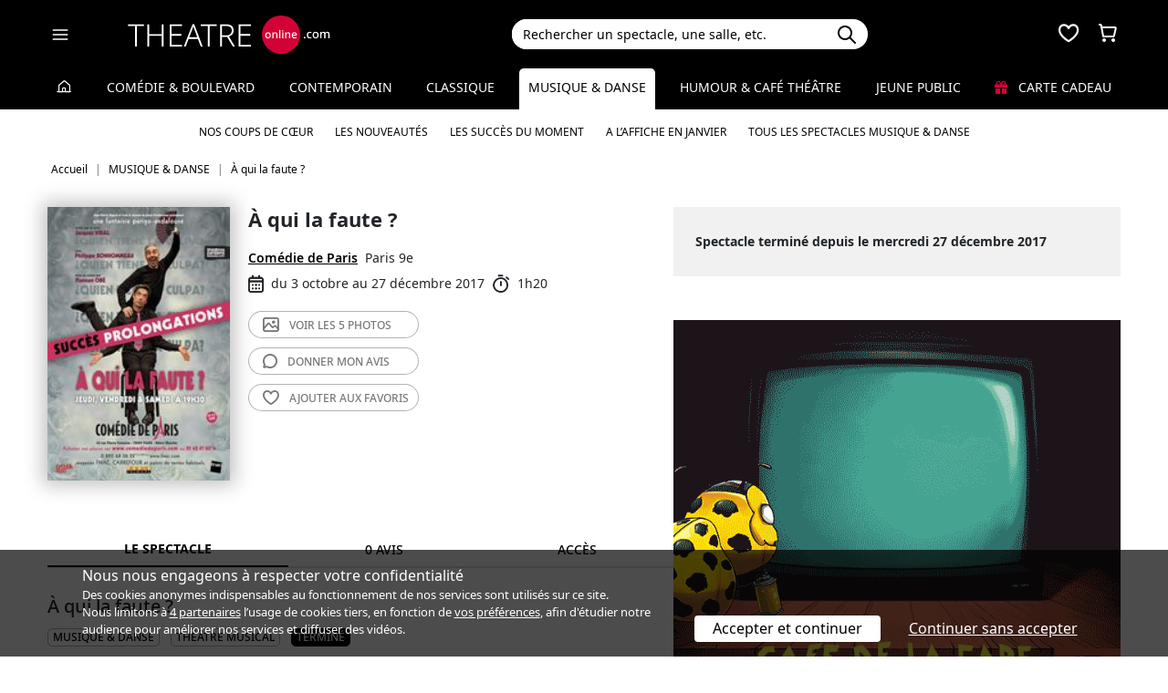

--- FILE ---
content_type: text/html; charset=utf-8
request_url: https://www.theatreonline.com/Spectacle/A-qui-la-faute-/60401
body_size: 13422
content:
<!DOCTYPE html>
<html lang="fr">
<head>
    <meta charset="utf-8" />
    <meta name="viewport" content="width=device-width">
    <meta name="viewport" content="width=device-width, initial-scale=1.0, maximum-scale=1.0, minimum-scale=1.0">
    <meta name="theme-color" content="#D20236" />
    <link rel="icon" href="/favicon.svg">
    <link rel="mask-icon" href="/favicon.svg" color="#000000">
    <link rel="apple-touch-icon" href="/apple-touch-icon.png">

    
 
<title>&#192; qui la faute ? - Com&#233;die de Paris | THEATREonline</title>
 <meta name="description" content=" Un spectacle dr&#244;le qui ne laisse pas insensible, dans lequel chacun peut  s’identifier et qui aborde des th&#232;mes soci&#233;taux tels que le couple,  l’amiti&#233;, la tol&#233;rance ou encore l’identit&#233;. Un spectacle qui s’adresse &#224;  tous, des plus petits aux plus grands."/> 
 <link rel="canonical" href="https://www.theatreonline.com/Spectacle/A-qui-la-faute-/60401" /> 
 <meta name="robots" content="index, follow"/> 

    <link href="/Content/css/tol.css?v7" rel="stylesheet" />
    <link rel="stylesheet" href="https://unpkg.com/leaflet@1.9.4/dist/leaflet.css"
          integrity="sha256-p4NxAoJBhIIN+hmNHrzRCf9tD/miZyoHS5obTRR9BMY="
          crossorigin="" />
    <script type="text/javascript">
        var tolWWW = {};
        tolWWW.gtagContentGroup = 'Spectacle';
        tolWWW.demandeTarteAucitron = true;
        tolWWW.gtagConsent = false;
    </script>
    


<script async src="https://www.googletagmanager.com/gtag/js?id=G-E7MLTXFZ08"></script>
<script>
    window.dataLayer = window.dataLayer || [];
    function gtag() { dataLayer.push(arguments); }
    gtag('js', new Date());

    if (tolWWW.demandeTarteAucitron) {
        gtag('consent', 'default', {
            'ad_storage': 'denied',
            'ad_user_data': 'denied',
            'ad_personalization': 'denied',
            'analytics_storage': 'denied',
            wait_for_update: 500
        });
    }

    gtag('config', 'G-E7MLTXFZ08',
        {
            'content_group': tolWWW.gtagContentGroup
        } 
    );

    tolWWW.gtag = window.gtag;
</script>
<script src="/Content/js/tarteaucitron/tarteaucitron.js"></script>


    <!-- Matomo -->
    <script>
        var _paq = window._paq = window._paq || [];

        /* tracker methods like "setCustomDimension" should be called before "trackPageView" */
        _paq.push(['requireCookieConsent']);
        _paq.push(['setConversionAttributionFirstReferrer', true]);

        if (tolWWW.MatomoSetCustomUrl) {
            _paq.push(['setCustomUrl', tolWWW.MatomoSetCustomUrl]);
        }

        if (tolWWW.gtagContentGroup != '')
        {
            _paq.push(['setCustomDimension', customDimensionId = 7, customDimensionValue = tolWWW.gtagContentGroup]);
        }

        _paq.push(['enableLinkTracking']);
        (function () {
            var u = "//mato.theatreonline.com/matomo/";
            _paq.push(['setTrackerUrl', u + 'matomo.php']);
            _paq.push(['setSiteId', '17']);
            var d = document, g = d.createElement('script'), s = d.getElementsByTagName('script')[0];
            g.async = true; g.src = u + 'matomo.js'; s.parentNode.insertBefore(g, s);
        })();

        tolWWW.matoActif = true;
        
    </script>
    <!-- End Matomo Code -->


</head>
<body itemscope itemtype="https://schema.org/Event">
<section id="header">
    <header>
        <nav class="navbar navbar-dark bg-black fixed-top">
            <div class="container px-3">
                <div class="header-container-gauche d-flex align-items-center">
                    



<div>
    <button class="navbar-toggler me-3 ps-0 pe-2" type="button" data-bs-toggle="offcanvas" data-bs-target="#offcanvasDarkNavbar" aria-controls="offcanvasDarkNavbar">
        <span class="navbar-toggler-icon"></span>
    </button>

    <div class="offcanvas offcanvas-end bg-black" tabindex="-1" id="offcanvasDarkNavbar" aria-labelledby="offcanvasDarkNavbarLabel">

        <div class="offcanvas-header">
            <a class="text-white fs-text-xl" href="/"><span class="tolicon-home"></span> </a>
            <button type="button" class="btn-close btn-close-white" data-bs-dismiss="offcanvas" aria-label="Close"></button>
        </div>

        <div class="offcanvas-body p-0">

            <div class="accordion" id="accordionMenu" data-moisparam="?dmin=2026-01-01&amp;dmax=2026-01-31">
                <div class="accordion-header  light" id="headingRub0">
                    <a href="/" class="accordion-button  collapsed"
                       data-bs-toggle="collapse" data-bs-target="#collapseRub0"
                       aria-expanded="false"
                       aria-controls="collapseRub0">
                        Tous les spectacles
                    </a>
                </div>
                <div id="collapseRub0" class="accordion-collapse collapse " aria-labelledby="headingRub0" data-bs-parent="#accordionMenu">
                    <div class="accordion-body bg-white text-black row text-center p-0 m-0 empty">
                            <div class="d-none" data-lien="" data-nom="" data-listing="/Spectacles/Liste" data-mois="janvier"></div>

                    </div>
                </div>

                    <div class="accordion-header  " id="headingRub1">
                        <a href="/Comedie-et-Boulevard" class="accordion-button  collapsed"
                           data-bs-toggle="collapse" data-bs-target="#collapseRub1"
                           aria-expanded="false" aria-controls="collapseRub1">
                            Com&#233;die &amp; Boulevard
                        </a>
                    </div>
                    <div id="collapseRub1" class="accordion-collapse collapse " aria-labelledby="headingRub1" data-bs-parent="#accordionMenu">
                        <div class="accordion-body bg-white text-black row text-center p-0 m-0 empty">
                                <div class="d-none" data-lien="Comedie-et-Boulevard" data-nom="Com&#233;die &amp; Boulevard" data-listing="/Spectacles/Liste/genre/comedie-boulevard/1" data-mois="janvier"></div>
                        </div>
                    </div>
                    <div class="accordion-header  light" id="headingRub2">
                        <a href="/Contemporain" class="accordion-button  collapsed"
                           data-bs-toggle="collapse" data-bs-target="#collapseRub2"
                           aria-expanded="false" aria-controls="collapseRub2">
                            Contemporain
                        </a>
                    </div>
                    <div id="collapseRub2" class="accordion-collapse collapse " aria-labelledby="headingRub2" data-bs-parent="#accordionMenu">
                        <div class="accordion-body bg-white text-black row text-center p-0 m-0 empty">
                                <div class="d-none" data-lien="Contemporain" data-nom="Contemporain" data-listing="/Spectacles/Liste/genre/contemporain/2" data-mois="janvier"></div>
                        </div>
                    </div>
                    <div class="accordion-header  " id="headingRub3">
                        <a href="/Classique" class="accordion-button  collapsed"
                           data-bs-toggle="collapse" data-bs-target="#collapseRub3"
                           aria-expanded="false" aria-controls="collapseRub3">
                            Classique
                        </a>
                    </div>
                    <div id="collapseRub3" class="accordion-collapse collapse " aria-labelledby="headingRub3" data-bs-parent="#accordionMenu">
                        <div class="accordion-body bg-white text-black row text-center p-0 m-0 empty">
                                <div class="d-none" data-lien="Classique" data-nom="Classique" data-listing="/Spectacles/Liste/genre/classique/3" data-mois="janvier"></div>
                        </div>
                    </div>
                    <div class="accordion-header  light" id="headingRub4">
                        <a href="/Musique-et-Danse" class="accordion-button  "
                           data-bs-toggle="collapse" data-bs-target="#collapseRub4"
                           aria-expanded="true " aria-controls="collapseRub4">
                            Musique &amp; Danse
                        </a>
                    </div>
                    <div id="collapseRub4" class="accordion-collapse collapse show " aria-labelledby="headingRub4" data-bs-parent="#accordionMenu">
                        <div class="accordion-body bg-white text-black row text-center p-0 m-0 ">
                                <div class="col">
                                    <a href="/Musique-et-Danse" class="d-block">Accueil Musique &amp; Danse</a>
                                    <a href="/Coups-de-coeur/Musique-et-Danse" class="d-block">Nos coups de cœur </a>
                                    <a href="/Nouveautes/Musique-et-Danse" class="d-block">Les nouveautés </a>
                                </div>
                                <div class="col">
                                    <a href="/Succes/Musique-et-Danse" class="d-block">Les succès du moment</a>
                                    <a href="/Spectacles/Liste/genre/musique-danse/4?dmin=2026-01-01&amp;dmax=2026-01-31" class="d-block">A l’affiche en janvier</a>
                                    <a href="/Spectacles/Liste/genre/musique-danse/4" class="d-block">Tous les spectacles</a>
                                </div>
                        </div>
                    </div>
                    <div class="accordion-header  " id="headingRub5">
                        <a href="/Humour-et-Cafe-Theatre" class="accordion-button  collapsed"
                           data-bs-toggle="collapse" data-bs-target="#collapseRub5"
                           aria-expanded="false" aria-controls="collapseRub5">
                            Humour &amp; Caf&#233; th&#233;&#226;tre
                        </a>
                    </div>
                    <div id="collapseRub5" class="accordion-collapse collapse " aria-labelledby="headingRub5" data-bs-parent="#accordionMenu">
                        <div class="accordion-body bg-white text-black row text-center p-0 m-0 empty">
                                <div class="d-none" data-lien="Humour-et-Cafe-Theatre" data-nom="Humour &amp; Caf&#233; th&#233;&#226;tre" data-listing="/Spectacles/Liste/genre/humour-cafe-theatre/5" data-mois="janvier"></div>
                        </div>
                    </div>
                    <div class="accordion-header  light" id="headingRub6">
                        <a href="/Jeune-Public" class="accordion-button  collapsed"
                           data-bs-toggle="collapse" data-bs-target="#collapseRub6"
                           aria-expanded="false" aria-controls="collapseRub6">
                            Jeune Public
                        </a>
                    </div>
                    <div id="collapseRub6" class="accordion-collapse collapse " aria-labelledby="headingRub6" data-bs-parent="#accordionMenu">
                        <div class="accordion-body bg-white text-black row text-center p-0 m-0 empty">
                                <div class="d-none" data-lien="Jeune-Public" data-nom="Jeune Public" data-listing="/Spectacles/Liste/genre/jeune-public/6" data-mois="janvier"></div>
                        </div>
                    </div>

                    <div class="accordion-header">
                        <a href="/CarteCadeau" class="accordion-button collapsed alone">
                            <i class="fas fa-gift me-2 text-rouge"></i>
                            Carte cadeau
                        </a>
                    </div>
            </div>
            <div class="container-fluid hamburger-2 text-center mt-4 mb-3">
                <div class="row row-cols-2 g-2" id="main-menu-1">
                    <div class="col-6">
                        <div class="p-2">
                            <a class="compteNom d-block" href="/EspacePersonnel"><span class="tolicon-client d-block mb-2"></span> Compte <span class="compte-prenom">et commandes</span></a>
                        </div>
                    </div>
                    <div class="col-6">
                        <div class="p-2">
                            <a class="d-block" href="/Invitations/Liste"><i class="far fa-smile d-block mb-2"></i> Invitations</a>
                        </div>
                    </div>
                    <div class="col-6">
                        <div class="p-2">
                            <a class="d-block" href="/EspacePersonnel/Favoris"><span class="tolicon-coeur d-block mb-2"></span> Mes favoris </a>
                        </div>
                    </div>
                    <div class="col-6">
                        <div class="p-2">
                            <a class="d-block" href="/Newsletter/Newsletter"><i class="far fa-envelope d-block mb-2"></i> Newsletters</a>
                        </div>
                    </div>
                    <div class="col-6">
                        <div class="p-2">
                            <a class="d-block" href="/Theatreonline?page=QuestionsFrequentes"><i class="fas fa-phone d-block mb-2"></i> Service client</a>
                        </div>
                    </div>
                </div>
            </div>

        </div>
    </div>

</div>


                    <div class="recherche-mobile d-md-none">
                        <div class="recherche-input"></div>
                    </div>

                    <div id="logo">
                        <a href="/"><img src="/Content/images/logo-header.svg" /></a>
                    </div>
                </div>
                <div class="col-md-4">
                    
<div id="conteneur-recherche">
    <div class="container-search">
        <div class="d-flex formulaire-recherche position-relative" role="search">
            <input class="form-control" id="rechercherHeader" type="text" placeholder="Rechercher un spectacle, une salle, etc." aria-label="Search">
            <button class="btn btn-success"><img src="/Content/images/search.svg" /></button>
            <a href="#" class="position-absolute text-gris-clair close-recherche"> <i class="fas fa-times"></i> </a>
        </div>
    </div>


    <div class="dropdown d-none px-3 px-md-3" id="rechercherHeaderdropdown">
        <div class="dropdown-menu show bg-transparent border-0 container-md" id="rechercherHeaderResultats">
            <div class="rechercherLoader d-none position-absolute w-100 h-100 p-6 text-center">
                <i class="fas fa-spinner fa-spin"></i>
            </div>
            <div class="container mb-5 mb-md-0" id="rechercherResulatsContenu">

            </div>
        </div>
    </div>
</div>


                </div>

                    <div class="header-icons">
                        <div class="dropdown d-inline-block" id="favorisDropdown">
                            <button type="button" title="Mes favoris" class="disabled bg-transparent border-0 text-white favori p-0" data-bs-toggle="dropdown" aria-expanded="false" data-bs-auto-close="outside">
                                <span class="tolicon-coeur"></span>
                                <div class="d-none favoris-nb-produits tip"></div>
                            </button>
                            <div id="favorisHeader" class="dropdown-menu  dropdown-menu-end mt-0 p-0 border-0">

                            </div>
                        </div>

                        <div class="dropdown d-inline-block ms-2" id="panierDropdown">
                            <button type="button" title="Mon panier" class="disabled bg-transparent border-0 text-white p-0" data-bs-toggle="dropdown" aria-expanded="false" data-bs-auto-close="outside">
                                <span class="tolicon-panier"></span>
                                <div class="d-none tip panier-nb-produits"></div>
                            </button>
                            <div id="panierHeader" class="dropdown-menu p-0 border-0">
                                
                            </div>

                        </div>
                    </div>

            </div>
        </nav>
    </header>
</section>

<div class="menu-principal d-none d-md-block rubrique-selectionnee">
    <div class="container-fluid">
        <div class="container">
            <ul class="menu d-flex justify-content-between align-items-center p-0">
                <li class="lien-accueil list-unstyled">
                    <a href="/"><span class="tolicon-home"></span></a>
                </li>
                    <li class="list-unstyled">
                        <a href="/Comedie-et-Boulevard" class=" text-decoration-none">Com&#233;die &amp; Boulevard</a>
                    </li>
                    <li class="list-unstyled">
                        <a href="/Contemporain" class=" text-decoration-none">Contemporain</a>
                    </li>
                    <li class="list-unstyled">
                        <a href="/Classique" class=" text-decoration-none">Classique</a>
                    </li>
                    <li class="list-unstyled">
                        <a href="/Musique-et-Danse" class="active  text-decoration-none">Musique &amp; Danse</a>
                            <ul class="sous-menu container position-absolute start-0 end-0 w-100 text-center overflow-hidden text-nowrap">
                                
                                <li><a href="/Coups-de-coeur/Musique-et-Danse">Nos coups de cœur </a></li>

                                <li><a href="/Nouveautes/Musique-et-Danse">Les nouveautés </a></li>
                                
                                <li><a href="/Succes/Musique-et-Danse">Les succès du moment</a></li>

                                <li><a href="/Spectacles/Liste/genre/musique-danse/4?dmin=2026-01-01&amp;dmax=2026-01-31">A l’affiche en janvier</a></li>
                                    
                                <li><a href="/Spectacles/Liste/genre/musique-danse/4">Tous les spectacles Musique &amp; Danse</a></li>
                            </ul>
                    </li>
                    <li class="list-unstyled">
                        <a href="/Humour-et-Cafe-Theatre" class=" text-decoration-none">Humour &amp; Caf&#233; th&#233;&#226;tre</a>
                    </li>
                    <li class="list-unstyled">
                        <a href="/Jeune-Public" class=" text-decoration-none">Jeune Public</a>
                    </li>
                                <li class="list-unstyled">
                     <a href="/CarteCadeau" class=""><i class="fas fa-gift me-2 text-rouge"></i> Carte cadeau</a>
                </li>
            </ul>
        </div>
    </div>
</div>

    

        <div class="container layout-fil-ariane pt-md-1 pb-md-4 my-md-2 my-4 px-3">
            
        <nav aria-label="breadcrumb my-3">
    <ol class="breadcrumb" itemscope itemtype="https://schema.org/BreadcrumbList">
            <li class="breadcrumb-item" itemprop="itemListElement" itemscope itemtype="https://schema.org/ListItem">
                    <a class="text-decoration-none" href="/" itemprop="item">
                        <span itemprop="name">Accueil</span>
                    </a>
                <meta itemprop="position" content="1" />
            </li>
            <li class="breadcrumb-item" itemprop="itemListElement" itemscope itemtype="https://schema.org/ListItem">
                    <a class="text-decoration-none" href="/Musique-et-Danse" itemprop="item">
                        <span itemprop="name">MUSIQUE &amp; DANSE</span>
                    </a>
                <meta itemprop="position" content="2" />
            </li>
            <li class="breadcrumb-item" itemprop="itemListElement" itemscope itemtype="https://schema.org/ListItem">
                    <span itemprop="name">&#192; qui la faute ?</span>
                <meta itemprop="position" content="3" />
            </li>
    </ol>
</nav>

    
        </div>

        <div class="container">
            <div class="d-flex row-column-flex gap-37px">
                <div class="colonne-gauche col">
                    



    <div class="position-relative clearfix pb-3 en-tete-spectacle d-lg-flex mb-4 ps-3 px-md-0">
        <figure><img src="/BDDPhoto/Affiche/39867.jpg" class="shadow-blur"  itemprop="image"></figure>
        <div class="item ">
            <h1 itemprop="name">&#192; qui la faute ?</h1>
            <div class="d-flex align-items-center">
            </div>
            <div class="my-3 pt-4 pt-md-0 lh-lg bloc-info-titre">
                <div class="d-flex flex-wrap gap-1 align-items-center">
                    <div class="h4 d-inline text-black me-2"><a href="/Theatre/Comedie-de-Paris/21" class="text-black text-decoration-underline">Com&#233;die de Paris</a></div>
                    <span class="text-nowrap d-inline-flex align-items-center">Paris 9e</span>
                </div>
                <div class="infos-spectacle-en-tete d-flex flex-wrap align-items-center">
                    <div class="d-flex align-items-center me-2">
                        <span class="tolicon-dates fs-5 me-2"></span>du 3 octobre au 27 d&#233;cembre 2017
                    </div>
                        <div class="d-flex align-items-center">
                            <span class="tolicon-duree fs-5 me-2"></span>1h20
                        </div>
                </div>
            </div>
            <div class="btn_nav">
                    <a href="#header" class="btn-light d-block text-uppercase rounded-5"
                       data-fancybox-trigger="gallery" data-fancybox-index="0" data-fancybox-calc-index="photo">
                        <span class="tolicon-galerie"></span>
                         <span>Voir les </span>5 photos
                    </a>
                
                <a href="#avis" class="btn-light d-block text-uppercase rounded-5"><span class="tolicon-avis"></span> <span>Donner mon </span>avis</a>
                <a href="#" class="ajouter-favori btn-light d-block text-uppercase rounded-5" data-favori="60401"><span class="tolicon-coeur"></span> <span class="t1">Ajouter aux </span>favoris</a>
            </div>
        </div>
    </div>

<div class="tab-wrapper">
    <ul class="nav nav-tabs page-tab page-onglets d-flex align-items-center" id="myTab" role="tablist">
        <li class="nav-item flex-grow-1" role="presentation">
            <button class="nav-link w-100 active" id="spectacle-tab" data-bs-toggle="tab" data-bs-target="#spectacle" type="button" role="tab" aria-controls="spectacle" aria-selected="false">Le spectacle</button>
        </li>
        <li class="nav-item flex-grow-1" role="presentation">
            <button class="nav-link w-100" id="avis-tab" data-bs-toggle="tab" data-bs-target="#avis" type="button" role="tab" aria-controls="avis" aria-selected="false">0 avis</button>
        </li>
        <li class="nav-item flex-grow-1" role="presentation">
            <button class="nav-link w-100" id="acces-tab" data-bs-toggle="tab" data-bs-target="#acces" type="button" role="tab" aria-controls="acces" aria-selected="false">Accès</button>
        </li>
    </ul>
    <div class="tab-content" id="myTabContent">
        <div class="tab-pane show active" id="spectacle" role="tabpanel" aria-labelledby="spectacle-tab">
            <h3 class="ps-3 ps-md-0">&#192; qui la faute ?</h3>



                <div class="ps-3 ps-md-0">
                    

<div class="tags">
            <span class="d-inline-block my-1 me-2">
                <a href="/Spectacles/Liste/genre/musique-danse/4">
                    MUSIQUE & DANSE
                </a>
            </span>
            <span class="d-inline-block my-1 me-2">
                <a href="/Spectacles/Liste/theme/theatre-musical/53">
                    Théâtre musical
                </a>
            </span>
            <span class="tag-non-cliquable d-inline-block my-1 me-1 text-white bg-imp-black border-imp-black">
                Terminé
            </span>
</div>
                    <br />
                </div>
                            <div class="px-3 px-md-0">
                    

<ul class="distribution">
    <li>
        De : 
                <u><a href="/Artiste/Jacques-Vidal/22868" class="text-black fw-semibold">Jacques Vidal</a></u>
    </li>
    <li>
        Mise en sc&#232;ne : 
                <u><a href="/Artiste/Flannan-Obe/13127" class="text-black fw-semibold">Flannan Ob&#233;</a></u>
    </li>
    <li>
        Avec : 
                <u><a href="/Artiste/Jacques-Vidal/22868" class="text-black fw-semibold">Jacques Vidal,</a></u>
                <u><a href="/Artiste/Philippe-Bonhommeau/6525" class="text-black fw-semibold">Philippe Bonhommeau</a></u>
    </li>
</ul>

                </div>
                        <div class="mt-4 bg-gris-clair p-4 " itemprop="description">
                Un spectacle drôle qui ne laisse pas insensible, dans lequel chacun peut  s’identifier et qui aborde des thèmes sociétaux tels que le couple,  l’amitié, la tolérance ou encore l’identité. Un spectacle qui s’adresse à  tous, des plus petits aux plus grands.
            </div>

                <h2 class="h3 mt-3 mb-0 px-3 px-md-0">&#192; qui la faute ? - Photographies</h2>
                <div class="px-3 px-md-0">
                    <span id="photos"></span>
                    

    <div class="container galerie d-flex flex-wrap p-0">
        <div class="row w-100 p-0 m-0">
                    <a href="/BDDPhoto/Spectacle/39867_636378076853840922.jpg" data-fancybox="gallery" data-caption="&#192; qui la faute ?" class="d-block col-md-4 px-1 image-container photo">
                        <img src="/BDDPhoto/Spectacle/39867_636378076853840922.jpg" alt="&#192; qui la faute ?" class="img-fluid">
                    </a>
                    <a href="/BDDPhoto/Spectacle/39867_636378079920372236.jpg" data-fancybox="gallery" data-caption="&#192; qui la faute ?" class="d-block col-md-4 px-1 image-container photo">
                        <img src="/BDDPhoto/Spectacle/39867_636378079920372236.jpg" alt="&#192; qui la faute ?" class="img-fluid">
                    </a>
                    <a href="/BDDPhoto/Spectacle/39867_636378080075282222.jpg" data-fancybox="gallery" data-caption="&#192; qui la faute ?" class="d-block col-md-4 px-1 image-container photo">
                        <img src="/BDDPhoto/Spectacle/39867_636378080075282222.jpg" alt="&#192; qui la faute ?" class="img-fluid">
                    </a>
                    <a href="/BDDPhoto/Spectacle/39867_636378080301953128.jpg" data-fancybox="gallery" data-caption="&#192; qui la faute ?" class="d-block col-md-4 px-1 image-container photo">
                        <img src="/BDDPhoto/Spectacle/39867_636378080301953128.jpg" alt="&#192; qui la faute ?" class="img-fluid">
                    </a>
                    <a href="/BDDPhoto/Spectacle/39867_636378080459671150.jpg" data-fancybox="gallery" data-caption="&#192; qui la faute ?" class="d-block col-md-4 px-1 image-container photo">
                        <img src="/BDDPhoto/Spectacle/39867_636378080459671150.jpg" alt="&#192; qui la faute ?" class="img-fluid">
                    </a>

                <a href="#" class="btn-light d-block text-uppercase rounded-5 col-md-4 px-1 m-auto text-center fs-text-xs"
                   data-fancybox-trigger="gallery" data-fancybox-index="0" role="button" 
                   data-fancybox-calc-index="photo"
                   >
                        <span class="tolicon-galerie"></span>
 <span class='d-none d-md-inline'>Voir les </span>5 photos                </a>
        </div>
    </div>

                </div>

            <div class="mt-4 px-3 px-md-0 txt-wysiwyg">
                <ul>
<li style="text-align: justify;"><strong>Un périple initiatique entre rire et émotion</strong></li>
</ul>
<p style="text-align: justify;">En rentrant du travail, Pablo découvre que sa femme Carmen a quitté le domicile conjugal avec sa fille Manuela. Désespéré, il finit par trouver de l’aide auprès de son ami d’enfance, Felipe, avocat. Ensemble, ils partent à leur recherche...</p>
<p style="text-align: justify;">Un périple initiatique joué, dansé, chanté, entre rire et émotion, au cours duquel les deux protagonistes vont croiser différents personnages hauts en couleurs. Chacun va être amené à s’interroger sur sa vie pour finalement, petit à petit, se découvrir et se dévoiler.</p>
<p style="text-align: justify;">Un spectacle drôle qui ne laisse pas insensible, dans lequel chacun peut s’identifier et qui aborde des thèmes sociétaux tels que le couple, l’amitié, la tolérance ou encore l’identité. Un spectacle qui s’adresse à tous, des plus petits aux plus grands.</p>
<ul style="text-align: justify;">
<li><strong>La presse</strong></li>
</ul>
<p style="text-align: justify;">«&nbsp;Un voyage initiatique au cours duquel Jacques Vidal et Philippe Bonhommeau font montre de leurs talents de danseurs, chanteurs et comédiens. N'hésitant pas aussi à aborder, l'air de rien, des thèmes comme la tolérance et l'identité. D'une sympathique originalité.&nbsp;» <em>Michèle Bourcet, Télérama</em></p>
<p style="text-align: justify;">«&nbsp;Cette fantaisie parigo-andalouse est une vraie bouffée d’air pur.&nbsp;» <em>Carré Or TV</em></p>
            </div>



                        <span itemprop="performer" itemscope itemtype="https://schema.org/Person"> <meta itemprop="name" content="Jacques Vidal" /><meta itemprop="url" content="/Artiste/Jacques-Vidal/22868" /></span>
                        <span itemprop="performer" itemscope itemtype="https://schema.org/Person"> <meta itemprop="name" content="Flannan Ob&#233;" /><meta itemprop="url" content="/Artiste/Flannan-Obe/13127" /></span>
                        <span itemprop="performer" itemscope itemtype="https://schema.org/Person"> <meta itemprop="name" content="Jacques Vidal" /><meta itemprop="url" content="/Artiste/Jacques-Vidal/22868" /></span>
                        <span itemprop="performer" itemscope itemtype="https://schema.org/Person"> <meta itemprop="name" content="Philippe Bonhommeau" /><meta itemprop="url" content="/Artiste/Philippe-Bonhommeau/6525" /></span>
        </div>
        <div class="tab-pane" id="avis" role="tabpanel" aria-labelledby="avis-tab">

            <h3 class="my-3 px-3 px-md-0">Vous avez vu ce spectacle ? Quel est votre avis ?</h3>
            <div class="bg-gris-clair p-4">
                <form method="POST" action="#" class="needs-validation" novalidate id="formulaireAvis">
                    <div class="error-messages d-none alert alert-danger mb-0 rounded-0"></div>
                    <input type="hidden" name="avisSpectacle" value="39867" />
                    <b>Note</b>
                    <div class="avis">
                        <input type="hidden" name="note" value="0" />
                        <div class="note-avis text-center" data-note="5">
                            <span class="etoiles pl-0 d-inline-flex gap-1">
            <span class="tolicon-etoile"></span>
            <span class="tolicon-etoile"></span>
            <span class="tolicon-etoile"></span>
            <span class="tolicon-etoile"></span>
            <span class="tolicon-etoile"></span>
</span>

                            <p>Excellent</p>

                        </div>
                        <div class="note-avis text-center" data-note="4">
                            <span class="etoiles pl-0 d-inline-flex gap-1">
            <span class="tolicon-etoile"></span>
            <span class="tolicon-etoile"></span>
            <span class="tolicon-etoile"></span>
            <span class="tolicon-etoile"></span>
            <span class="tolicon-etoile-vide"></span>
</span>

                            <p>Très bon</p>
                        </div>
                        <div class="note-avis text-center" data-note="3">
                            <span class="etoiles pl-0 d-inline-flex gap-1">
            <span class="tolicon-etoile"></span>
            <span class="tolicon-etoile"></span>
            <span class="tolicon-etoile"></span>
            <span class="tolicon-etoile-vide"></span>
            <span class="tolicon-etoile-vide"></span>
</span>

                            <p>Bon</p>
                        </div>
                        <div class="note-avis text-center" data-note="2">
                            <span class="etoiles pl-0 d-inline-flex gap-1">
            <span class="tolicon-etoile"></span>
            <span class="tolicon-etoile"></span>
            <span class="tolicon-etoile-vide"></span>
            <span class="tolicon-etoile-vide"></span>
            <span class="tolicon-etoile-vide"></span>
</span>

                            <p>Pas mal</p>
                        </div>
                        <div class="note-avis text-center" data-note="1">
                            <span class="etoiles pl-0 d-inline-flex gap-1">
            <span class="tolicon-etoile"></span>
            <span class="tolicon-etoile-vide"></span>
            <span class="tolicon-etoile-vide"></span>
            <span class="tolicon-etoile-vide"></span>
            <span class="tolicon-etoile-vide"></span>
</span>

                            <p>Peut mieux faire</p>
                        </div>
                    </div>

                    <div class="form-floating input-container-tol mb-3">
                        <input type="text" class="form-control" name="titre" placeholder="Titre" required>
                        <label for="floatingInput">Titre</label>
                        <div class="invalid-feedback">Ce champ est obligatoire</div>
                    </div>

                    <div class="form-floating input-container-tol mb-3">
                        <textarea class="form-control" name="commentaire" placeholder="Commentaire" rows="3" required style="min-height:200px"></textarea>
                        <label for="floatingInput">Commentaire</label>
                        <div class="invalid-feedback">Ce champ est obligatoire</div>
                    </div>

                    <div class="d-flex justify-content-between align-items-center">
                        <p>Vous pouvez consulter notre <a href="/Theatreonline?page=QuestionsFrequentes#accordionAvisPublic" target="_blank"><u>politique de modération</u></a> </p>
                        <div class="text-center"> <button class="btn-primary rounded-5 px-5 py-1 text-uppercase border-0">valider</button></div>
                    </div>

                </form>
            </div>


        </div>
        <div class="tab-pane" id="acces" role="tabpanel" aria-labelledby="acces-tab">
            

<div class="box_info mb-5" itemprop="location" itemscope itemtype="http://schema.org/Place">
    <h2 class="hh3 title-souligne ms-3 mx-md-0">Informations pratiques - Com&#233;die de Paris</h2>

    <div class="bg-gris-clair p-4 ">
        <div class="d-flex">
            <figure class="fs-3"><span class="tolicon-localisation"></span></figure>
            <div>
                <h4 itemprop="name">Com&#233;die de Paris</h4>
                <p>42, rue Pierre Fontaine 75009 Paris</p>

                <meta itemprop="url" content="/Theatre/Comedie-de-Paris/21" />
                <span itemprop="address" itemscope itemtype="http://schema.org/PostalAddress">
                    <meta itemprop="streetAddress" content="42, rue Pierre Fontaine" />
                    <meta itemprop="postalCode" content="75009" />
                    <meta itemprop="addressLocality" content="Paris" />
                </span>

            </div>
        </div>



<div class="tags">
            <span class="tag-non-cliquable d-inline-block my-1 me-1">
                Accès handicapé (sous conditions)
            </span>
            <span class="tag-non-cliquable d-inline-block my-1 me-1">
                Pigalle
            </span>
</div>
            <ul class="mt-3">
                        <li>
                            <span> <i class="fa-solid fa-m me-3"></i> M&#233;tro : </span>
                            Blanche &#224; 106 m (2), Pigalle &#224; 311 m (2/12), Place de Clichy &#224; 391 m (2/13)
                        </li>
                        <li>
                            <span> <i class="fa-solid fa-bus me-3"></i> Bus : </span>
                            Blanche &#224; 44 m, Pigalle &#224; 309 m, Clichy - Caulaincourt &#224; 317 m, Place de Clichy &#224; 384 m
                        </li>
                            </ul>
                    <div class="text-center mt-5">
                <strong>Calcul d'itinéraires</strong> avec <a href="https://maps.apple.com/?saddr=Current%20Location&daddr=48.882928,2.33317&dirflg=d" target="_blank" class="text-body text-decoration-underline">Apple Plan</a>
                et <a href="https://www.google.com/maps/dir/?api=1&origin=Current%20Location&destination=48.882928,2.33317" target="_blank" class="text-body text-decoration-underline">Google Maps</a>
            </div>
            <span itemprop="geo" itemscope itemtype="http://schema.org/GeoCoordinates">
                <meta itemprop="latitude" content="48.882928" />
                <meta itemprop="longitude" content="2.33317" />
            </span>
    </div>
</div>

    <div class="box_info ">

        <h2 class="h3 title-souligne ms-3 mx-md-0"> Plan d’accès  - Com&#233;die de Paris</h2>

        <div class="bg-gris-clair p-4">
            <div id="map" class="map-contenu" style="height:450px; width: 100%"
                 data-latitude="48.882928"
                 data-longitude="2.33317"
                 data-adresse="#map-legend"
                 ></div>
            <span id="map-legend" class="d-none">Com&#233;die de Paris<br />42, rue Pierre Fontaine 75009 Paris</span>
        </div>

        
    </div>

        </div>
    </div>
</div>




                </div>
                <div class="colonne-droite col-md-5">
                    
        <div class="mb-5">
            <div class="bg-gris-clair p-4 lh-lg">
                <strong>
                <span>Spectacle terminé depuis le mercredi 27 d&#233;cembre 2017</span>
</strong>
            </div>
        </div>



        <div class="mb-5">

    <div>
        <a class="lienPD" href="https://www.theatreonline.com/Spectacle/Etat-d-urgence/94132" data-pd="/Display/PA/Etat-d-urgence-94132">
                <img class="image-fluid w-100" src="/BDDPhoto/ImagesPublicite/IPD20251217112222.gif" alt="" />
        </a>
    </div>

        </div>

    <div class="mb-5">
        
<div class="bg-gris-clair rounded p-2 py-3 p-md-4">

    <div class="d-flex align-items-center mb-4">
        <div><i class="tolicon-check-5 text-argent fs-text-4xl"></i></div>
        <div class="text-main ps-3">
            <h6 class="mb-1 fw-semibold">Revendeur 100% officiel</h6>
            <div>Partenaire officiel des salles de spectacles depuis 27 ans.</div>
        </div>
    </div>
    <div class="d-flex align-items-center mb-4">
        <div><i class="fa-solid fa-ticket text-argent fs-text-4xl"></i></div>
        <div class="text-main ps-3">
            <h6 class="mb-1 fw-semibold">Meilleures places garanties</h6>
            <div>Les meilleures places disponibles vous sont systématiquement attribuées.</div>
        </div>
    </div>
    <div class="d-flex align-items-center">
        <div><i class="fas fa-headset text-argent fs-text-4xl"></i></div>
        <div class="text-main ps-3">
            <h6 class="mb-1 fw-semibold">Service client réactif</h6>
            <div>Conseils personnalisés et assistance par mail et par téléphone.</div>
        </div>
    </div>
</div>
    </div>

    <div>
            <div class="boxTitle">
                <h3 class="title-souligne ms-3 mx-md-0"> Pourraient aussi vous intéresser</h3>
            </div>

<div class="container recommandations">
    <div class="row slider slider-affiches slider-md bg-gris-clair ps-3 px-md-0">




<div class="mini-carte-spectacle p-3 col-md-4 ">

    <div class="affiche position-relative">
        <a href="/Spectacle/La-Voix-d-Or/94151" class="lien-affiche">
            <figure><img src="/BDDPhoto/Medias//programmation/94151/xs_1_affiche.jpg" class="img-fluid w-100"></figure>
        </a>

            <span class="reduction-prix"><strong>- 14</strong>%</span>
            </div>
    <div class="legende">
        <a href="/Spectacle/La-Voix-d-Or/94151">
            <div class="titre-spectacle">La Voix d&#39;Or</div>
        </a>

            <p>Th&#233;&#226;tre Jean Arp</p>

    </div>
</div>




<div class="mini-carte-spectacle p-3 col-md-4 ">

    <div class="affiche position-relative">
        <a href="/Spectacle/POST-Comedie-musicale-d-un-present-proche/94242" class="lien-affiche">
            <figure><img src="/BDDPhoto/Medias//spectacle/59040/xs_1_affiche.jpg" class="img-fluid w-100"></figure>
        </a>

            <span class="reduction-prix"><strong>- 30</strong>%</span>
            </div>
    <div class="legende">
        <a href="/Spectacle/POST-Comedie-musicale-d-un-present-proche/94242">
            <div class="titre-spectacle">POST! Com&#233;die musicale d’un pr&#233;sent proche</div>
        </a>

            <p>Essa&#239;on</p>

    </div>
</div>




<div class="mini-carte-spectacle p-3 col-md-4 ">

    <div class="affiche position-relative">
        <a href="/Spectacle/Les-Sea-Girls-Derapage/93125" class="lien-affiche">
            <figure><img src="/BDDPhoto/Medias//programmation/93125/xs_1_affiche.jpg" class="img-fluid w-100"></figure>
        </a>

            </div>
    <div class="legende">
        <a href="/Spectacle/Les-Sea-Girls-Derapage/93125">
            <div class="titre-spectacle">Les Sea Girls - D&#233;rapage</div>
        </a>

            <p>L&#39;Azimut - Th&#233;&#226;tre F. G&#233;mier / P. Devedjian</p>

    </div>
</div>




<div class="mini-carte-spectacle p-3 col-md-4 ">

    <div class="affiche position-relative">
        <a href="/Spectacle/Et-la-lumiere-fut/94458" class="lien-affiche">
            <figure><img src="/BDDPhoto/Medias//programmation/94458/xs_1_affiche.jpg" class="img-fluid w-100"></figure>
        </a>

            <span class="reduction-prix"><strong>- 31</strong>%</span>
            </div>
    <div class="legende">
        <a href="/Spectacle/Et-la-lumiere-fut/94458">
            <div class="titre-spectacle">Et la lumi&#232;re fut</div>
        </a>

            <p>Th&#233;&#226;tre de Passy</p>

    </div>
</div>




<div class="mini-carte-spectacle p-3 col-md-4 ">

    <div class="affiche position-relative">
        <a href="/Spectacle/The-Opera-Locos/91590" class="lien-affiche">
            <figure><img src="/BDDPhoto/Medias//programmation/91590/xs_1_affiche.jpg" class="img-fluid w-100"></figure>
        </a>

            <span class="reduction-prix"><strong>- 22</strong>%</span>
            </div>
    <div class="legende">
        <a href="/Spectacle/The-Opera-Locos/91590">
            <div class="titre-spectacle">The Opera Locos</div>
        </a>

            <p>Th&#233;&#226;tre Ga&#238;t&#233; Rive Gauche</p>

    </div>
</div>




<div class="mini-carte-spectacle p-3 col-md-4 ">

    <div class="affiche position-relative">
        <a href="/Spectacle/Chiens/92615" class="lien-affiche">
            <figure><img src="/BDDPhoto/Medias//spectacle/59237/xs_1_affiche.jpg" class="img-fluid w-100"></figure>
        </a>

            </div>
    <div class="legende">
        <a href="/Spectacle/Chiens/92615">
            <div class="titre-spectacle">Chiens</div>
        </a>

            <p>Bouffes du Nord</p>

    </div>
</div>
    </div>
</div>


    </div>

                </div>
            </div>
        </div>

    

        <div class="container mt-5 mb-5">

    <div>
        <a class="lienPD" href="https://www.theatreonline.com/Spectacle/Sacree-soiree/93916" data-pd="/Display/MB/Sacree-soiree--93916">
                <picture>
                    <source media="(max-width: 799px)" srcset="/BDDPhoto/ImagesPublicite/M2IPD20251105182826.jpg" />
                    <source media="(min-width: 800px)" srcset="/BDDPhoto/ImagesPublicite/IPD20251105182826.jpg" />
                    <img src="/BDDPhoto/ImagesPublicite/IPD20251105182826.jpg" alt="" class="image-fluid w-100" />
                </picture>            
        </a>
    </div>

        </div>


<footer id="footer" class="text-center text-lg-start mt-5">
    <div class="container py-5">
        <div class="row mb-md-3">
            <div class="col-md-3 mb-4 mb-md-0">
                <b class="d-block mb-2">À propos de THEATREonline.com</b>
                <ul class="list-unstyled mb-0">
                    <li>
                        <a href="/Theatreonline?page=QuiSommesNous">Qui sommes-nous ?</a>
                    </li>
                    <li>
                        <a href="/Theatreonline?page=Recrutement">Recrutement</a>
                    </li>
                    <li>
                        <a href="/Theatreonline?page=MentionsLegales">Mentions légales</a>
                    </li>
                    <li>
                        <a href="/Theatreonline?page=Contact">Contacts</a>
                    </li>
                </ul>
            </div>
            <div class="col-md-3 mb-4 mb-md-0">
                <b class="d-block mb-2">Spectateurs</b>
                <ul class="list-unstyled mb-0">
                    <li>
                        <a href="/Theatreonline?page=QuestionsFrequentes">Service client</a>
                    </li>
                    <li>
                        <a href="/Theatreonline?page=QuestionsFrequentes">Questions fréquentes</a>
                    </li>
                    <li>
                        <a href="/Theatreonline?page=ConditionsGeneralesDeVente-8">CGV</a>
                        et
                        <a href="/Theatreonline?page=Confidentialite">données personnelles</a>
                    </li>
                   
                        <li><a href="#" id="OuvrirTArtAucritron" onclick="tarteaucitron.userInterface.openPanel(); return false;" >Préférences des cookies</a></li>
                   
                </ul>

            </div>
            <div class="col-md-3 mb-4 mb-md-0">
                <b class="d-block mb-2">Professionnels</b>
                <ul class="list-unstyled mb-0">
                    <li>
                        <a href="/Theatreonline?page=Contact">Référencer un spectacle</a>
                    </li>
                    <li>
                        <a href="/Theatreonline?page=Contact">Publicité</a>
                    </li>
                    <li>
                        <a href="https://pro.theatreonline.com" rel="nofollow">Accès PRO</a>
                    </li>
                </ul>
            </div>
            <div class="col-md-3 mb-4 mb-md-0 text-center">

                <b class="d-block mb-2">+ de sorties culturelles</b>
                <div class="row align-items-center">
                    <div class="col-5 m-auto">
                        <a href="https://www.offi.fr"><img src="/images/offi-bleu.svg" class="img-fluid"></a>
                    </div>
                </div>
            </div>
        </div>

        <div class="d-md-flex align-items-center mb-2">

            <span> Calendrier des spectacles à Paris et en Île-de-France : </span>
                    <a href="/Spectacles/Liste?dmin=2026-01-01&dmax=2026-01-31" class="px-2 text-decoration-underline">janvier 2026</a>
                    <a href="/Spectacles/Liste?dmin=2026-02-01&dmax=2026-02-28" class="px-2 text-decoration-underline">f&#233;vrier 2026</a>
                    <a href="/Spectacles/Liste?dmin=2026-03-01&dmax=2026-03-31" class="px-2 text-decoration-underline">mars 2026</a>
                    <a href="/Spectacles/Liste?dmin=2026-04-01&dmax=2026-04-30" class="px-2 text-decoration-underline">avril 2026</a>
                    <a href="/Spectacles/Liste?dmin=2026-05-01&dmax=2026-05-31" class="px-2 text-decoration-underline">mai 2026</a>
                    <a href="/Spectacles/Liste?dmin=2026-06-01&dmax=2026-06-30" class="px-2 text-decoration-underline">juin 2026</a>

           
                      
        </div>

        <div class="text-end">
            © 1998-2026, THEATREonline.com
        </div>
    </div>

</footer>
    <div id="modalPopinContent" class="modal-mobile-full">
        <div class="overlay"></div>
        <div class="contenu container p-0">

            <div class="fermer text-end pe-3 pt-1">
                <a href="#" class="fermer-modalPopinIframe text-black"> <i class="fas fa-times"></i> </a>
            </div>
            <div class="contenu-aj">

            </div>
            <div class="contenu-bottom d-md-none fermer-modalPopinIframe bg-black text-white p-1 fs-text-sm text-center">
                <strong>Fermer</strong>
            </div>
        </div>
    </div>

    
    <div id="modalPopinPanierModifier"></div>

    <div id="global-backdrop" class="d-none"></div>


    
    <meta itemprop="startDate" content="2017-10-03">
    <meta itemprop="endDate" content="2017-12-27">

        <div class="d-md-none mobile-bottom-action bg-gris text-center text-white fs-6">
            
                <span>Spectacle terminé depuis le mercredi 27 d&#233;cembre 2017</span>

        </div>


    <script src="/Content/js/theme.js?109"></script>
    <script src="https://unpkg.com/leaflet@1.9.4/dist/leaflet.js"
            integrity="sha256-20nQCchB9co0qIjJZRGuk2/Z9VM+kNiyxNV1lvTlZBo="
            crossorigin=""></script>

    

</body>
</html>


--- FILE ---
content_type: image/svg+xml
request_url: https://www.theatreonline.com/Content/images/logo-header.svg
body_size: 2863
content:
<svg width="222" height="42" viewBox="0 0 222 42" fill="none" xmlns="http://www.w3.org/2000/svg">
<path d="M9.996 34H8.024V11.492H0.204002V9.724H17.816V11.492H9.996V34Z" fill="white"/>
<path d="M39.2445 34H37.2725V22.168H23.4345V34H21.4625V9.724H23.4345V20.4H37.2725V9.724H39.2445V34Z" fill="white"/>
<path d="M59.394 34H46.066V9.724H59.394V11.492H48.038V20.366H58.748V22.134H48.038V32.232H59.394V34Z" fill="white"/>
<path d="M80.057 34L76.827 25.636H66.763L63.499 34H61.459L71.013 9.622H72.815L82.131 34H80.057ZM72.985 15.096C72.849 14.7787 72.6677 14.28 72.441 13.6C72.2143 12.92 72.0217 12.3193 71.863 11.798C71.6816 12.41 71.489 13.0107 71.285 13.6C71.081 14.1893 70.911 14.6993 70.775 15.13L67.409 23.834H76.215L72.985 15.096Z" fill="white"/>
<path d="M89.7499 34H87.7779V11.492H79.9579V9.724H97.5699V11.492H89.7499V34Z" fill="white"/>
<path d="M107.268 9.724C110.17 9.724 112.346 10.234 113.796 11.254C115.27 12.2513 116.006 13.9627 116.006 16.388C116.006 18.2467 115.508 19.7087 114.51 20.774C113.536 21.8167 112.312 22.5533 110.838 22.984L117.502 34H115.156L108.968 23.528H103.188V34H101.216V9.724H107.268ZM107.098 11.458H103.188V21.828H107.778C109.75 21.828 111.269 21.3747 112.334 20.468C113.422 19.5387 113.966 18.2013 113.966 16.456C113.966 14.5973 113.4 13.3053 112.266 12.58C111.133 11.832 109.41 11.458 107.098 11.458Z" fill="white"/>
<path d="M134.931 34H121.603V9.724H134.931V11.492H123.575V20.366H134.285V22.134H123.575V32.232H134.931V34Z" fill="white"/>
<circle cx="168" cy="21" r="21" fill="#D20236"/>
<path d="M156.778 21.76C156.778 22.832 156.502 23.66 155.95 24.244C155.398 24.828 154.654 25.12 153.718 25.12C153.134 25.12 152.614 24.988 152.158 24.724C151.71 24.46 151.354 24.08 151.09 23.584C150.834 23.08 150.706 22.472 150.706 21.76C150.706 20.688 150.978 19.864 151.522 19.288C152.066 18.704 152.81 18.412 153.754 18.412C154.346 18.412 154.866 18.544 155.314 18.808C155.77 19.064 156.126 19.44 156.382 19.936C156.646 20.432 156.778 21.04 156.778 21.76ZM152.014 21.76C152.014 22.488 152.15 23.056 152.422 23.464C152.702 23.872 153.142 24.076 153.742 24.076C154.342 24.076 154.778 23.872 155.05 23.464C155.33 23.056 155.47 22.488 155.47 21.76C155.47 21.024 155.33 20.46 155.05 20.068C154.77 19.668 154.33 19.468 153.73 19.468C153.13 19.468 152.694 19.668 152.422 20.068C152.15 20.46 152.014 21.024 152.014 21.76Z" fill="white"/>
<path d="M161.667 18.412C162.419 18.412 162.995 18.6 163.395 18.976C163.795 19.352 163.995 19.956 163.995 20.788V25H162.735V20.968C162.735 19.96 162.291 19.456 161.403 19.456C160.739 19.456 160.283 19.652 160.035 20.044C159.787 20.436 159.663 21 159.663 21.736V25H158.391V18.532H159.399L159.579 19.396H159.651C159.859 19.06 160.143 18.812 160.503 18.652C160.871 18.492 161.259 18.412 161.667 18.412Z" fill="white"/>
<path d="M167.221 25H165.949V15.88H167.221V25Z" fill="white"/>
<path d="M169.867 16.072C170.059 16.072 170.227 16.128 170.371 16.24C170.515 16.352 170.587 16.54 170.587 16.804C170.587 17.06 170.515 17.248 170.371 17.368C170.227 17.48 170.059 17.536 169.867 17.536C169.659 17.536 169.483 17.48 169.339 17.368C169.203 17.248 169.135 17.06 169.135 16.804C169.135 16.54 169.203 16.352 169.339 16.24C169.483 16.128 169.659 16.072 169.867 16.072ZM170.491 18.532V25H169.219V18.532H170.491Z" fill="white"/>
<path d="M175.764 18.412C176.516 18.412 177.092 18.6 177.492 18.976C177.892 19.352 178.092 19.956 178.092 20.788V25H176.832V20.968C176.832 19.96 176.388 19.456 175.5 19.456C174.836 19.456 174.38 19.652 174.132 20.044C173.884 20.436 173.76 21 173.76 21.736V25H172.488V18.532H173.496L173.676 19.396H173.748C173.956 19.06 174.24 18.812 174.6 18.652C174.968 18.492 175.356 18.412 175.764 18.412Z" fill="white"/>
<path d="M182.591 18.412C183.439 18.412 184.107 18.676 184.595 19.204C185.083 19.724 185.327 20.436 185.327 21.34V22.036H180.983C180.999 22.7 181.171 23.208 181.499 23.56C181.835 23.912 182.303 24.088 182.903 24.088C183.319 24.088 183.687 24.052 184.007 23.98C184.335 23.9 184.671 23.784 185.015 23.632V24.688C184.687 24.832 184.359 24.94 184.031 25.012C183.703 25.084 183.311 25.12 182.855 25.12C182.223 25.12 181.667 24.996 181.187 24.748C180.715 24.5 180.343 24.132 180.071 23.644C179.807 23.148 179.675 22.54 179.675 21.82C179.675 21.092 179.795 20.476 180.035 19.972C180.283 19.468 180.623 19.084 181.055 18.82C181.495 18.548 182.007 18.412 182.591 18.412ZM182.591 19.396C182.135 19.396 181.767 19.544 181.487 19.84C181.215 20.136 181.055 20.556 181.007 21.1H184.055C184.047 20.596 183.923 20.188 183.683 19.876C183.451 19.556 183.087 19.396 182.591 19.396Z" fill="white"/>
<path d="M192.884 24.233C192.884 23.895 192.966 23.6567 193.131 23.518C193.304 23.3793 193.517 23.31 193.768 23.31C194.011 23.31 194.219 23.3793 194.392 23.518C194.574 23.6567 194.665 23.895 194.665 24.233C194.665 24.571 194.574 24.8137 194.392 24.961C194.219 25.1083 194.011 25.182 193.768 25.182C193.517 25.182 193.304 25.1083 193.131 24.961C192.966 24.8137 192.884 24.571 192.884 24.233Z" fill="white"/>
<path d="M199.455 25.13C198.484 25.13 197.704 24.844 197.115 24.272C196.525 23.6913 196.231 22.7813 196.231 21.542C196.231 20.6753 196.374 19.9733 196.66 19.436C196.946 18.8987 197.34 18.5043 197.843 18.253C198.345 17.993 198.917 17.863 199.559 17.863C199.949 17.863 200.313 17.9063 200.651 17.993C200.997 18.071 201.283 18.162 201.509 18.266L201.093 19.384C200.85 19.2887 200.59 19.2063 200.313 19.137C200.044 19.0677 199.788 19.033 199.546 19.033C198.28 19.033 197.648 19.865 197.648 21.529C197.648 22.3263 197.804 22.933 198.116 23.349C198.428 23.765 198.887 23.973 199.494 23.973C199.884 23.973 200.226 23.9297 200.521 23.843C200.824 23.7563 201.101 23.6437 201.353 23.505V24.701C201.101 24.8483 200.828 24.9567 200.534 25.026C200.239 25.0953 199.879 25.13 199.455 25.13Z" fill="white"/>
<path d="M209.182 21.49C209.182 22.6513 208.883 23.5483 208.285 24.181C207.687 24.8137 206.881 25.13 205.867 25.13C205.234 25.13 204.671 24.987 204.177 24.701C203.691 24.415 203.306 24.0033 203.02 23.466C202.742 22.92 202.604 22.2613 202.604 21.49C202.604 20.3287 202.898 19.436 203.488 18.812C204.077 18.1793 204.883 17.863 205.906 17.863C206.547 17.863 207.11 18.006 207.596 18.292C208.09 18.5693 208.475 18.9767 208.753 19.514C209.039 20.0513 209.182 20.71 209.182 21.49ZM204.021 21.49C204.021 22.2787 204.168 22.894 204.463 23.336C204.766 23.778 205.243 23.999 205.893 23.999C206.543 23.999 207.015 23.778 207.31 23.336C207.613 22.894 207.765 22.2787 207.765 21.49C207.765 20.6927 207.613 20.0817 207.31 19.657C207.006 19.2237 206.53 19.007 205.88 19.007C205.23 19.007 204.757 19.2237 204.463 19.657C204.168 20.0817 204.021 20.6927 204.021 21.49Z" fill="white"/>
<path d="M218.781 17.863C219.569 17.863 220.163 18.0667 220.562 18.474C220.96 18.8813 221.16 19.5357 221.16 20.437V25H219.782V20.619C219.782 19.5357 219.344 18.994 218.469 18.994C217.845 18.994 217.398 19.189 217.13 19.579C216.861 19.9603 216.727 20.5107 216.727 21.23V25H215.362V20.619C215.362 19.5357 214.92 18.994 214.036 18.994C213.377 18.994 212.922 19.2063 212.671 19.631C212.428 20.0557 212.307 20.6667 212.307 21.464V25H210.929V17.993H212.021L212.216 18.929H212.294C212.502 18.565 212.792 18.2963 213.165 18.123C213.537 17.9497 213.932 17.863 214.348 17.863C215.431 17.863 216.142 18.24 216.48 18.994H216.584C216.809 18.604 217.121 18.318 217.52 18.136C217.918 17.954 218.339 17.863 218.781 17.863Z" fill="white"/>
</svg>
